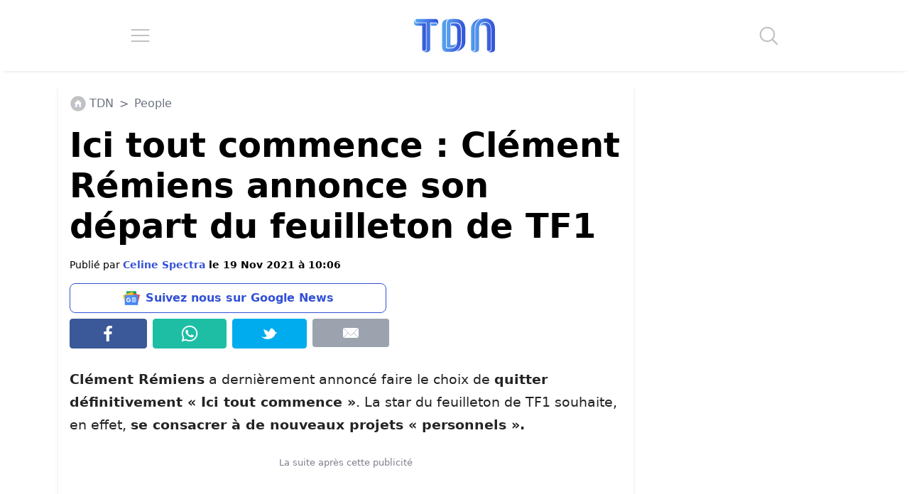

--- FILE ---
content_type: application/javascript; charset=utf-8
request_url: https://fundingchoicesmessages.google.com/f/AGSKWxU_oe4n35P0lkz3jlhN--eyQ_BVbC7Pv0wZEhsUrAZwEbdRWAKOjxUwGLpEJGHiAR2Pgzk01kvdzXPL4cI4btTX1XEGeQiOyxQNiJwFCbFMAqU6FR0aKCO7asnHy623u2MAvS9X4L4tTaO_pH-1gKPhE58Ji6pomoFcXp069c_CmExtBGmDDuOORWDF/_/sponsoredheadline./ajax-advert./ad-letter./adhandlers-/topad.
body_size: -1291
content:
window['d2822fc4-2edc-471f-8578-d00de1742457'] = true;